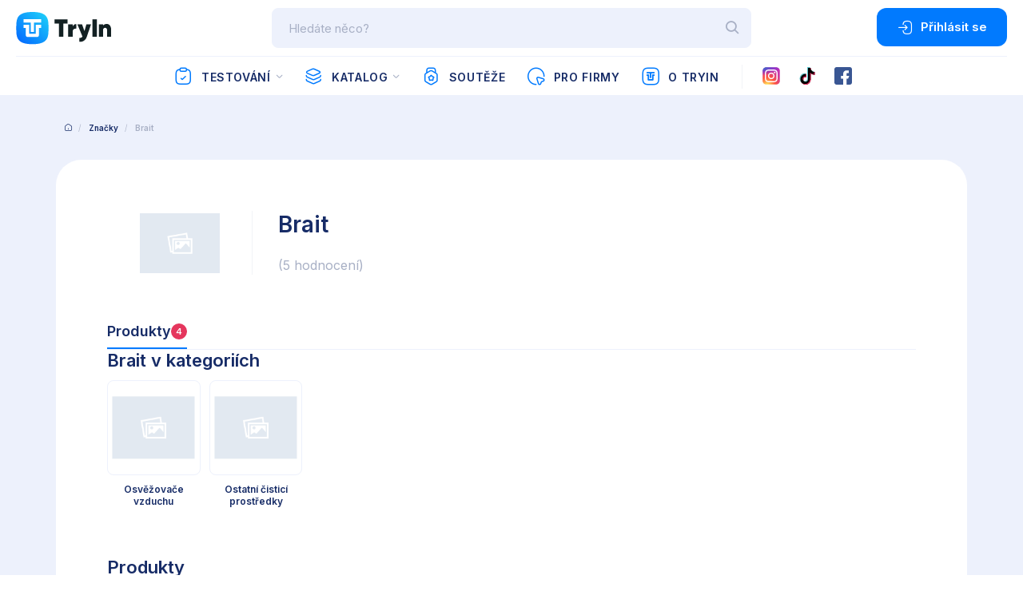

--- FILE ---
content_type: text/html; charset=utf-8
request_url: https://tryin.cz/znacky/47045-brait
body_size: 8806
content:




<!DOCTYPE html>
<html>
<head prefix="og: http://ogp.me/ns#">
  <meta charset="utf-8" />
  <meta name="viewport" content="width=device-width, initial-scale=1.0" />
  <meta name="author" content="TryIn - OMAX Holding s.r.o." />
  <meta name="dcterms.dateCopyrighted" content="Copyright (c) 2020 OMAX Holding s.r.o." />
  <meta name="dcterms.rightsHolder" content="OMAX Holding s.r.o." />
  <meta name="viewport" content="width=device-width, initial-scale=1.0" />
  <meta name="robots" content="all, follow" />
  <meta property="og:site_name" content="tryin.cz" />


  <!-- Global site tag (gtag.js) - Google Analytics -->
  <script async src="https://www.googletagmanager.com/gtag/js?id=UA-13011201-15"></script>
  <script>
    window.dataLayer = window.dataLayer || [];
    function gtag() { dataLayer.push(arguments); }
    gtag('js', new Date());

    gtag('config', 'UA-13011201-15');
  </script>

  <meta name="_csrf" hidden="hidden" content="CfDJ8HIWpwzKHSREmvXoiYGwFeeX0QY4x_NfMO5AyCImq1Rf9P9Jq96esGBPpsc08SP5M-NJM8GLGisjplL2L2T708TppdRMZxOmVsEfDRx9zs4J4JtUB4PxtgynTEIqo1s9ugo1oC-rzT-QyJJQKbFmdXw" />

  <title>Brait - TryIn</title>
  
  <link rel="preload" as="font" href="/fonts/icomoon.ttf" crossorigin="anonymous">
  <link rel="preload" as="style" href="/css/front.min.css?v=571">
  
  <link rel="preload" as="style" href="/css/tryin.min.css?v=571">
  <link rel="stylesheet" href="/css/front.min.css?v=571" />

  <meta name="apple-itunes-app" content="app-id=1444921681">
  <meta name="google-play-app" content="app-id=cz.omax.TryInApp">
</head>
<body id="theme" class="" data-tryin-viewmodel="BrandDetail" data-tryin-entityid="47045" data-tryin-adultOnly="" data-tryin-isMedicineNotice="">
  <script>
  //detect and set light / dark mode
  const isDarkMode = window &&
    window.matchMedia &&
    window.matchMedia('(prefers-color-scheme: dark)').matches;
   if (isDarkMode) {
     document.body.classList.add('darkMode');
   } else {
     document.body.classList.remove('darkMode');
   }
  </script>
<div class="app" id="app">
    <div class="header">
    <div class="block__inner">
      <div class="header__Top">
        <div class="header__Logo">
          <h1>
            TryIn.app
            <a href="/" class="header__Logo--color">
              <img src="/images/logo-color-n.svg" class="imgLight" alt="TryIn | Bavím se, testuju. Bav se taky!" width="120" height="42">
              <img src="/images/logo-color-w.svg" class="imgDark" alt="TryIn | Bavím se, testuju. Bav se taky!" width="120" height="42">
              <span>Bavím se, testuju. Bav se taky!</span>
            </a>
          </h1>
        </div>

          <div class="header__Search " data-bind="with: searchBox">
            <form data-bind="submit: postSearch">
              <input type="search" class="header__Form__Input" id="searchInput" placeholder="Hled&#xE1;te n&#x11B;co?" data-bind="textInput: searchQuery, hasFocus: searchQueryInputFocused, event: {keydown: keyPressed}" autocomplete="off"/>

              <div class="whisperer" data-bind="style: {display: showSearchBoxDialog() ? 'block' : ''}" style="display: none;">
                <div data-bind="with: searchBoxItems, event: {mousedown: $root.searchBox.stayOpen}" class="whispererOverflow">
                  <div>
                    <div class="whispererHeader">
                      <span>Naposledy hledané</span>
                    </div>
                    <div data-bind="click: $root.searchBox.clearSearchHistory" class="removeHistory">
                      <span>Smazat</span>
                    </div>
                    <ul data-bind="foreach: lastSearch">
                      <li data-bind="css: {focus: isFocused()}"><a data-bind="text: item, attr: {href: url}"></a></li>
                    </ul>
                  </div>
                  <div>
                    <div data-bind="visible: !$root.searchBox.nowSearching() && $root.searchBox.searchQuery() && $root.searchBox.searchQuery().length > 2 && !anySearchResults" class="noResults" style="display: none;">
                      <p>Pro hledaný termín nebyly nalezeny žádné výsledky.</p>
                    </div>
                    <!-- ko if: anySearchResults -->
                    <div data-bind="if: testimonials && testimonials.length > 0">
                      <div class="whispererHeader">
                        <span>Testování</span>
                      </div>
                      <ul data-bind="foreach: testimonials">
                        <li data-bind="css: {focus: isFocused()}">
                          <a data-bind="attr: {href: url}">
                            <img data-bind="attr: {src: item.imageUrl}" width="40" height="30"/>
                            <span>
                              <strong data-bind="text: item.title"></strong>
                            </span>
                            <em></em>
                          </a>
                        </li>
                      </ul>
                    </div>
                    <div data-bind="if: products && products.length > 0">
                      <div class="whispererHeader">
                        <span>Produkty</span>
                      </div>
                      <ul data-bind="foreach: products">
                        <li data-bind="css: {focus: isFocused()}">
                          <a data-bind="attr: {href: url}">
                            <img data-bind="attr: {src: item.previewImageUrl}" width="40" height="30"/>
                            <span>
                              <strong data-bind="text: item.name"></strong>
                            </span>
                            <em></em>
                          </a>
                        </li>
                      </ul>
                    </div>
                    <div data-bind="visible: totalFoundCount > 0" class="whispererButton">
                      <a data-bind="attr: {'href': '/hledani/' + $root.searchBox.searchQuery()}" class="button button--small button--block">Zobrazit všechny výsledky (<span data-bind="text: totalFoundCount"></span>) </a>
                    </div>
                    <!-- /ko -->
                  </div>
                </div>
              </div>

              <button type="submit" class="header__Form__Button"><i class="icon-search"></i></button>
            </form>
          </div>
          <div class="header__AccountContainer">
              <a class="button button--icon open--modal--contact" data-toggle="modal" data-target="#modal1"><i class="icon-login"></i> P&#x159;ihl&#xE1;sit se</a>
          </div>
      </div>
        <div class="header__Menu">
          <ul>
            <li class="header__MenuItem">
              <a href="/testovani"><i class="icon-testing"></i> Testov&#xE1;n&#xED;</a><span class="toogleSubmenu"></span>
              <ul class="submenu submenu--testing">
                <li>
                  <a href="/testovani/budeme-testovat"><i class="icon-testing-future"></i>Budeme testovat
                    <span class="badge badge--blue">
1                    </span></a></li>
                <li>
                  <a href="/testovani/prave-testujeme"><i class="icon-testing-justnow"></i>Právě testujeme
                    <span class="badge badge--blue">
1                    </span></a></li>
                <li><a href="/testovani/otestovano"><i class="icon-testing-done"></i>Otestováno<span class="badge badge--blue">483</span></a></li>
              </ul>
            </li>
            <li class="header__MenuItem">
              <a href="/kategorie"><i class="icon-category"></i> Katalog</a><span class="toogleSubmenu"></span>
              <div class="submenu">
                <div class="submenu__inner">
                  <span class="submenu__Title">Kategorie</span>
                  <div class="submenu__Catalogue">
                      <div class="submenu__Catalogue__Category">
                        <i class="icon-camera"></i>
                        <a href="/katalog/3-foto">Foto</a>
                      </div>
                      <div class="submenu__Catalogue__Category">
                        <i class="icon-tv"></i>
                        <a href="/katalog/4-elektronika">Elektronika</a>
                      </div>
                      <div class="submenu__Catalogue__Category">
                        <i class="icon-phone"></i>
                        <a href="/katalog/5-telefony-navigace">Telefony, navigace</a>
                      </div>
                      <div class="submenu__Catalogue__Category">
                        <i class="icon-laptop"></i>
                        <a href="/katalog/6-pocitace">Po&#x10D;&#xED;ta&#x10D;e</a>
                      </div>
                      <div class="submenu__Catalogue__Category">
                        <i class="icon-office"></i>
                        <a href="/katalog/7-kancelar">Kancel&#xE1;&#x159;</a>
                      </div>
                      <div class="submenu__Catalogue__Category">
                        <i class="icon-fridge"></i>
                        <a href="/katalog/8-domaci-spotrebice">Dom&#xE1;c&#xED; spot&#x159;ebi&#x10D;e</a>
                      </div>
                      <div class="submenu__Catalogue__Category">
                        <i class="icon-handbag"></i>
                        <a href="/katalog/9-obleceni-a-moda">Oble&#x10D;en&#xED; a m&#xF3;da</a>
                      </div>
                      <div class="submenu__Catalogue__Category">
                        <i class="icon-parfume"></i>
                        <a href="/katalog/10-kosmetika-a-drogerie">Kosmetika a drogerie</a>
                      </div>
                      <div class="submenu__Catalogue__Category">
                        <i class="icon-medicine"></i>
                        <a href="/katalog/11-zdravi">Zdrav&#xED;</a>
                      </div>
                      <div class="submenu__Catalogue__Category">
                        <i class="icon-bear"></i>
                        <a href="/katalog/12-detske-zbozi">D&#x11B;tsk&#xE9; zbo&#x17E;&#xED;</a>
                      </div>
                      <div class="submenu__Catalogue__Category">
                        <i class="icon-weel"></i>
                        <a href="/katalog/13-auto-moto">Auto-moto</a>
                      </div>
                      <div class="submenu__Catalogue__Category">
                        <i class="icon-sport"></i>
                        <a href="/katalog/14-sport">Sport</a>
                      </div>
                      <div class="submenu__Catalogue__Category">
                        <i class="icon-furniture"></i>
                        <a href="/katalog/15-dum-byt-a-zahrada">D&#x16F;m, byt a zahrada</a>
                      </div>
                      <div class="submenu__Catalogue__Category">
                        <i class="icon-guitar"></i>
                        <a href="/katalog/16-kultura-a-zabava">Kultura a z&#xE1;bava</a>
                      </div>
                      <div class="submenu__Catalogue__Category">
                        <i class="icon-food"></i>
                        <a href="/katalog/17-potraviny-a-napoje">Potraviny a n&#xE1;poje</a>
                      </div>
                      <div class="submenu__Catalogue__Category">
                        <i class="icon-erotic"></i>
                        <a href="/katalog/18-eroticke-zbozi-a-pomucky">Erotick&#xE9; zbo&#x17E;&#xED; a pom&#x16F;cky</a>
                      </div>
                      <div class="submenu__Catalogue__Category">
                        <i class="icon-pet"></i>
                        <a href="/katalog/479-mazlicci">Mazl&#xED;&#x10D;ci</a>
                      </div>
                      <div class="submenu__Catalogue__Category">
                        <i class="icon-sluzby"></i>
                        <a href="/katalog/4714-sluzby">Slu&#x17E;by</a>
                      </div>
                  </div>
                    <span class="submenu__Title">Oblíbené značky</span>
                    <div class="submenu__Catalogue">
                        <div class="submenu__Catalogue__Category">
                          <img src="https://api.tryin.cz/data/brands/9152/images/logo.jpg?132985594689270000" width="24" alt=""/>
                          <a href="/znacky/9152-starbucks">Starbucks&#xAE;</a>
                        </div>
                        <div class="submenu__Catalogue__Category">
                          <img src="https://api.tryin.cz/data/brands/12384/images/logo.jpg?133579162860170000" width="24" alt=""/>
                          <a href="/znacky/12384-hipp">HiPP</a>
                        </div>
                        <div class="submenu__Catalogue__Category">
                          <img src="https://api.tryin.cz/data/brands/73509/images/logo.jpg?132889584769330000" width="24" alt=""/>
                          <a href="/znacky/73509-yves-rocher">Yves Rocher</a>
                        </div>
                        <div class="submenu__Catalogue__Category">
                          <img src="https://api.tryin.cz/data/brands/73559/images/logo.jpg?132626818336800000" width="24" alt=""/>
                          <a href="/znacky/73559-manufaktura">Manufaktura</a>
                        </div>

                    </div>

                  <span class="submenu__Title">Značky abecedně</span>
                  <ul class="submenu__Alphabet">
                      <li><a href="/znacky#A">A</a></li>
                      <li><a href="/znacky#B">B</a></li>
                      <li><a href="/znacky#C">C</a></li>
                      <li><a href="/znacky#D">D</a></li>
                      <li><a href="/znacky#E">E</a></li>
                      <li><a href="/znacky#F">F</a></li>
                      <li><a href="/znacky#G">G</a></li>
                      <li><a href="/znacky#H">H</a></li>
                      <li><a href="/znacky#I">I</a></li>
                      <li><a href="/znacky#J">J</a></li>
                      <li><a href="/znacky#K">K</a></li>
                      <li><a href="/znacky#L">L</a></li>
                      <li><a href="/znacky#M">M</a></li>
                      <li><a href="/znacky#N">N</a></li>
                      <li><a href="/znacky#O">O</a></li>
                      <li><a href="/znacky#P">P</a></li>
                      <li><a href="/znacky#Q">Q</a></li>
                      <li><a href="/znacky#R">R</a></li>
                      <li><a href="/znacky#S">S</a></li>
                      <li><a href="/znacky#T">T</a></li>
                      <li><a href="/znacky#U">U</a></li>
                      <li><a href="/znacky#V">V</a></li>
                      <li><a href="/znacky#W">W</a></li>
                      <li><a href="/znacky#X">X</a></li>
                      <li><a href="/znacky#Y">Y</a></li>
                      <li><a href="/znacky#Z">Z</a></li>
                    <li><a href="/znacky#0-9">0-9</a></li>
                  </ul>
                </div>
              </div>
            </li>
            <li class="header__MenuItem"><a href="/souteze"><i class="icon-medal"></i> Sout&#x11B;&#x17E;e</a></li>
            <li class="header__MenuItem"><a href="/pro-firmy"><i class="icon-tie"></i> Pro firmy</a></li>
            <li class="header__MenuItem"><a href="/o-tryin"><i class="icon-tryin"></i> O TryIn</a></li>


            <li class="separatorHor"></li>


            <li class="header__MenuItem ">
              <a class="instagram" href="https://www.instagram.com/try_in_app/" target="_blank">
                <img src="/images/instagram.svg" width="22" height="22" alt="Instagram"/>
              </a>
            </li>
            <li class="header__MenuItem ">
              <a href="https://www.tiktok.com/@try_in_app" target="_blank">
                <img src="/images/tiktok.svg" class="imgLight" width="22" height="22" alt="TikTok"/>
                <img src="/images/tiktokD.svg" class="imgDark" width="22" height="22" alt="TikTok"/>
              </a>
            </li>
            <li class="header__MenuItem ">
              <a class="facebook" href="https://www.facebook.com/TryInViceNezJenTestovani" target="_blank">
                <img src="/images/facebook.svg" width="22" height="22" alt="Facebook"/>
              </a>
            </li>

          </ul>

            <a class="button button--icon open--modal--contact" data-toggle="modal" data-target="#modal1"><i class="icon-login"></i> P&#x159;ihl&#xE1;sit se</a>


        </div>
        <a class="header__Toggle header__Toggle--mainMenu" href="javascript:void(0)">
          <span></span>
          <span></span>
          <span></span>
        </a>
    </div>
  </div>
  <div class="container">
    



    <main role="main" class="pb-3">
      

<div class="site site--gray" id="main" data-bind="with: BrandDetail">
    <ul class="breadcrumbs">
      <li><a href="#"><i class="icon-home"></i></a></li>
      <li><a href="/znacky">Značky</a></li>
      <li>Brait</li>
    </ul>
  
    <input type="hidden" id="noTestimonials" value="true" />
  <div class="block">

    <div class="block__inner section section--nop">
      <div class="detail">
        <div class="detail__Header detail__HeaderBrand">
          <div class="detail__Header--brandLogo">
                            <img src="/images/img-placeholder.gif" width="100" height="100">
          </div>
          <div class="detail__Header--brandTitle">
            <h1>Brait</h1>
            <p></p>
            <a class="showMore" style="display: none; cursor: pointer;">Zobrazit vše</a>
              <span class="commentsCount">(5 hodnocení)</span>
          </div>

          <div class="detail__Header--brandText">
            <p></p>
          </div>
        </div>
        <div class="tabsBig tabsBig-horizontal">
          <ul class="tabs-nav tabsBig-nav--empty">
            <li data-bind="class: currentTab() == 1 ? 'tab-active' : ''">
              <a data-bind="click: showTab.bind($data, 1)">Produkty <span class="badge badge--small badge--red">4</span></a>
            </li>
          </ul>
          <div class="tabsBig-stage">
            <div data-bind="visible: testimonialsLoading() || productsLoading()">
              

<div class="loading" role="status">
    <svg xmlns="http://www.w3.org/2000/svg" viewBox="0 0 200 200"><radialGradient id="a12" cx=".66" fx=".66" cy=".3125" fy=".3125" gradientTransform="scale(1.5)"><stop offset="0" stop-color="#017AFE"></stop><stop offset=".3" stop-color="#017AFE" stop-opacity=".9"></stop><stop offset=".6" stop-color="#017AFE" stop-opacity=".6"></stop><stop offset=".8" stop-color="#017AFE" stop-opacity=".3"></stop><stop offset="1" stop-color="#017AFE" stop-opacity="0"></stop></radialGradient><circle transform-origin="center" fill="none" stroke="url(#a12)" stroke-width="30" stroke-linecap="round" stroke-dasharray="200 1000" stroke-dashoffset="0" cx="100" cy="100" r="70"><animateTransform type="rotate" attributeName="transform" calcMode="spline" dur="2" values="360;0" keyTimes="0;1" keySplines="0 0 1 1" repeatCount="indefinite"></animateTransform></circle><circle transform-origin="center" fill="none" opacity=".2" stroke="#017AFE" stroke-width="30" stroke-linecap="round" cx="100" cy="100" r="70"></circle></svg>
    <p>Načítám...</p>
</div>


            </div>

            <div data-bind="visible: currentTab() == 1" style="display: none">
              <div data-bind="hidden: productsLoading">
                <h2>Brait v kategoriích</h2>
                <div class="catalogSubcategory" data-bind="foreach: categories">
                  <a class="catalogSubcategory__Item" data-bind="attr: {href: '/katalog/' + detailUrl + '/znacka/47045-brait'}">
                    <span><img data-bind="attr: {src: pictureUrl, alt: name}"></span>
                    <h3 data-bind="text: name"></h3>
                  </a>
                  <a class="catalogSubcategory__Item catalogSubcategory__Item--all" href="javascript:void(0)" style="display: none">
                    <span style="height: 117.5px;"><div><em>Zobrazit více kategorií</em><em>Zobrazit méně kategorií</em> <p>(+0)</p></div></span>
                    <h3>&nbsp;</h3>
                  </a>
                </div>
                <hr class="separator separator--invisible" />
                <h2>Produkty</h2>
                <div class="row" data-bind="foreach: products">
                  <div class="box box-xs">
                    <a class="Img" data-bind="attr:{ href: '/produkty/' + detailUrl}">
                      <img data-bind="attr:{ src: previewImageUrl}" class="ProductImg" width="253" height="190"/>
                      <!--ko if: stampUrl != null-->
                      <img class="Stamp" alt="TryIn testování" data-bind="attr: {src: stampUrl}" width="90" height="90">
                      <!--/ko-->
                    </a>
                    <div class="Content">
                      <h3><a rel="bookmark" title="" data-bind="text: name, attr: { href: '/produkty/' + detailUrl, title: name }"></a></h3>
                      <a class="product__category" data-bind="text: category.name, attr:{ href: category.url }"></a>
                      <div class="rating rating--small">
                        <span style="display: none" class="badge badge--small badge--red" data-bind="visible: ratingCount != 0, text: averageRating + '%'"></span>
                        <span style="display: none" class="comments" data-bind="visible: ratingCount != 0, text: '(' + ratingCount + ' hodnocení)'"></span>
                        <span style="display: none" class="comments" data-bind="visible: ratingCount == 0">Nehodnoceno</span>
                      </div>
                        <a class="button button--small open--modal--contact" href="" data-toggle="modal" data-target="#modal1">Hodnotit</a>
                    </div>
                  </div>
                </div>
              </div>
            </div>

          </div>
        </div>
      </div>
    </div>

  </div>
</div>
    </main>
  </div>
 
    <div class="block footer">
    <div class="block__inner">
      <div class="grid grid--spaceBetween">
        <div class="span span--25 links">
          <h4>Důležité odkazy</h4>
          <ul>

            <li><a href="/texty/vseobecne-obchodni-podminky">Všeobecné obchodní podmínky</a></li>
            <li><a href="/texty/vseobecne-obchodni-podminky#ochrana-osobnich-udaju">Ochrana osobních údajů</a></li>
            <li><a href="/texty/pouzivani-cookies">Používání cookies</a></li>
          </ul>
        </div>
        <div class="span span--25 links">
          <h4>O testování</h4>
          <ul>
            <li><a href="/o-testovani">O testování</a></li>
            <li><a href="/realne-uzivatelske-recenze">Reálné uživatelské recenze</a></li>
            <li><a href="/import-produktu">Import produktů</a></li>
            <li><a href="/partner">Partnerská zóna</a></li>

          </ul>
        </div>

        <div class="span span--25 download">
          <h4>Ke stažení</h4>
          <p>St&#xE1;hn&#x11B;te si na&#x161;&#xED; aplikaci zdarma pro pohodln&#x11B;j&#x161;&#xED; u&#x17E;&#xED;v&#xE1;n&#xED;!</p>
          <div class="download__Box">
            <a target="_blank" href="https://apps.apple.com/cz/app/tryin/id1444921681?ls=1" rel="noopener"><img src="/images/appstore.svg" alt="Stáhnout v Apple Appstore" width="100" height="32"></a>
            <a target="_blank" href="https://play.google.com/store/apps/details?id=cz.omax.TryInApp" rel="noopener"><img src="/images/playstore.svg" alt="Stáhnout v Google Play" width="100" height="32"></a>
          </div>
        </div>
        <div class="span span--25 contact">
          <h4>Kontakt</h4>
          <address>
            <strong>OMAX Holding s.r.o.</strong><br>
            Bucharova 1281/2<br>
            158 00 Praha <br>
            <i class="icon-link"></i><a href="https://www.omax.cz/" target="_blank" rel="noopener">www.omax.cz</a><br/>
            <i class="icon-email"></i><a href="mailto: info@tryin.cz" rel="noopener">info@tryin.cz</a>
          </address>
        </div>

        <hr>
      </div>

      <div class="grid">
        <div class="span span--70 copyright">
          <p id="copyright">
            &copy;
            2026
            Copyright <a href="https://www.omax.cz" target="_blank" rel="noopener">OMAX Holding s.r.o</a>
          </p>
          <div class="text-sm text-muted">Verze 2.1.0 (571)</div>
        </div>

        <div class="span span--30">
          <img class="logo imgLight" src="/images/logo-color-n.svg" alt="TryIn.app" width="80" height="28" />
          <img class="logo imgDark" src="/images/logo-color-w.svg" alt="TryIn.app" width="80" height="28" />
        </div>
      </div>
    </div>
  </div>
  
  <script type="text/javascript">
    var require = {
      "urlArgs": "bust=571"
    };
    </script>

  <script data-main="/js/setup" src="/lib/requirejs/require.js"></script>

  <div id="fb-root"></div>
  <script async defer crossorigin="anonymous" src="https://connect.facebook.net/cs_CZ/sdk.js#xfbml=1&version=v5.0&appId=733226163406384&autoLogAppEvents=1"></script>
  <script src="https://apis.google.com/js/platform.js" async defer></script>
  <meta name="google-signin-client_id" content="299271016875-e41rthiv9nar9449mfvktsi7cpeisiqs.apps.googleusercontent.com">
</div>


<div id="modal1" class="iziModal">
  <div class="modalContent">
    <a class="modal-close" data-izimodal-close="#"><i class="icon-close"></i></a>
    <div class="grid" data-bind="with: login">
      <div class="span span--100">
        <h3>Přihlášení</h3>
        <form class="form" method="POST" data-bind="submit: postLogin, with: model">
          <div id="loginError" style="display: none" class="infoblock infoblock--error">          
            <i class="icon-warning-2"></i>
            <p data-bind="text: $parent.loginErrorMessage"></p>
          </div>
          <div class="grid control-group">
            <div class="span span--100" data-bind="validationElement: usernameEmail">
              <label class="control-group__Label" for="user-name">Uživatelské jméno/e-mail</label>
              <input class="control-group__Input" type="text" autocomplete="username" value="" id="user-name" placeholder="Zadejte uživatelské jméno" data-bind="textInput: usernameEmail" data-val="true" data-val-required="Polo&#x17E;ka je povinn&#xE1;" name="UsernameEmail" />
            </div>
          </div>
          <div class="grid control-group">
            <div class="span span--100" data-bind="validationElement: password">
              <label class="control-group__Label" for="user-password">Heslo</label>
              <input class="control-group__Input user-password" autocomplete="current-password" type="password" value="" id="user-password" placeholder="Zadejte vaše heslo" data-bind="textInput: password" data-val="true" data-val-required="Polo&#x17E;ka je povinn&#xE1;" name="Password" />
              <button type="button" class="showPassword"><i class="icon-eye" ></i></button>
            </div>
          </div>
          <div class="grid control-group">
            <div class="span span--100">
              <button type="submit" class="button" data-bind="disable: $parent.postingLogin, style: {background: !$parent.postingLogin() ? '' : 'lightgray'}">
                <div class="spinner-border" role="status" data-bind="visible: $parent.postingLogin" style="display: none;"></div> Přihlásit
              </button>
              <a class="button button--link" href="/auth/zapomenute-heslo">Zapomenuté heslo</a>
            </div>
          </div>
        <input name="__RequestVerificationToken" type="hidden" value="CfDJ8HIWpwzKHSREmvXoiYGwFeeX0QY4x_NfMO5AyCImq1Rf9P9Jq96esGBPpsc08SP5M-NJM8GLGisjplL2L2T708TppdRMZxOmVsEfDRx9zs4J4JtUB4PxtgynTEIqo1s9ugo1oC-rzT-QyJJQKbFmdXw" /></form>
      </div>
      <div class="span span--100" data-bind="hidden: external" style="display: none">
        <h3>Nemáte účet?</h3>
        <a class="button" href="/registrace">Registrace</a>
        <p class="ta--center">nebo</p>
        <a class="button button--facebook" href="/auth/signin-facebook">Facebook</a>
        <a class="button button--google" href="/auth/signin-google">Google</a>
      </div>
    </div>
  </div>
</div>





<div id="modalRefCode" class="iziModal">
  <div class="modalContent">
    <a class="modal-close" data-izimodal-close="#"><i class="icon-close"></i></a>
    <div class="grid">
      <div class="span span--100">
        <h3>Referenční kód přítele</h3>
        <p>Referenční kód přítele není povinná položka k registraci. V případě vyplnění, získáte vzájemně extra body.
          <br>
           Kód naleze registrovaný uživatel/přítel v Tryin v sekci Profil --> Pozvat přátelé. Zadat do pole lze buď znakový kód nebo naskenovat QR kód čtečkou.</p>
      </div>
    </div>
  </div>
</div><div id="modalAdult" class="iziModal">
  <div class="modalContent">
    <a class="modal-close" data-izimodal-close="#" onclick="window.history.back();"><i class="icon-close"></i></a>
    <div class="grid">
      <div class="span span--100" data-bind="with: adultOnly">
        <h3>Varování!</h3>
        <p>Chystáte se vstoupit na stránky s obsahem pro dospělé!</p>
        <p class="m-0">Kliknutím na tlačítko "Vstoupit" prohlašuji:</p>
        <ul class="list">
          <li>Je mi více než 18 let.</li>
          <li>Nebudu tuto stránku ukazovat nikomu nezpůsobilému nebo nezletilému.</li>
        </ul>

        <a class="button" data-izimodal-close="#" data-bind="click: setAdultOnly">Vstoupit</a>
        <a class="button button--red" data-bind="click: goBack">Odejít</a>
      </div>
    </div>
  </div>
</div><div id="modalBety" data-bind="with: betyOnly" class="iziModal">
  <div class="modalContent">
    <a class="modal-close" data-izimodal-close="#"><i class="icon-close"></i></a>


    <div class="grid">
      <div class="span span--100">
        <h3>Bety.cz testování</h3>
        <div class="text-center" data-bind="visible: loadingBetyStatus">
          

<div class="loading" role="status">
    <svg xmlns="http://www.w3.org/2000/svg" viewBox="0 0 200 200"><radialGradient id="a12" cx=".66" fx=".66" cy=".3125" fy=".3125" gradientTransform="scale(1.5)"><stop offset="0" stop-color="#017AFE"></stop><stop offset=".3" stop-color="#017AFE" stop-opacity=".9"></stop><stop offset=".6" stop-color="#017AFE" stop-opacity=".6"></stop><stop offset=".8" stop-color="#017AFE" stop-opacity=".3"></stop><stop offset="1" stop-color="#017AFE" stop-opacity="0"></stop></radialGradient><circle transform-origin="center" fill="none" stroke="url(#a12)" stroke-width="30" stroke-linecap="round" stroke-dasharray="200 1000" stroke-dashoffset="0" cx="100" cy="100" r="70"><animateTransform type="rotate" attributeName="transform" calcMode="spline" dur="2" values="360;0" keyTimes="0;1" keySplines="0 0 1 1" repeatCount="indefinite"></animateTransform></circle><circle transform-origin="center" fill="none" opacity=".2" stroke="#017AFE" stroke-width="30" stroke-linecap="round" cx="100" cy="100" r="70"></circle></svg>
    <p>Načítám...</p>
</div>


        </div>
        <div data-bind="hidden: loadingBetyStatus">
          <p>
            Pro interakci s testováním od Bety.cz je nutné mít:
            <ul class="list">
              <li data-bind="visible: contactInformationNeeded">vyplněny všechny osobní údaje</li>
              <li data-bind="visible: betyConnectionNeeded">propojený TryIn a Bety účet</li>
            </ul>
          </p>
          <a class="button" data-bind="visible: contactInformationNeeded(), attr: { href: '/uzivatel' + (betyConnectionNeeded() ? '?nextstep=nastaveni' : '' ) }">Pokračovat</a>
          <a class="button" data-bind="visible: (betyConnectionNeeded() && !contactInformationNeeded())" href="/uzivatel#nastaveni">Propojení</a>
          <a class="button button--red" data-izimodal-close="#">Odejít</a>
        </div>
      </div>
    </div>
  </div>
</div><div id="modalTryin" class="iziModal">
  <div class="modalContent">
    <a class="modal-close" data-izimodal-close="#"><i class="icon-close"></i></a>
    <div class="grid">
      <div class="span span--100">
        <h3>Nejste členem klubu TryIn</h3>
        <p>Pro pokračování je nutné být členem klubu Tryin, jímž se stanete po vyplnění všech kontaktních údajů ve vašem profilu.</p>
               
        <a class="button" href="/uzivatel">Do profilu</a>
        <a class="button button--red" data-izimodal-close="#" >Odejít</a>
      </div>
    </div>
  </div>
</div>

<div id="modalMedicineNotice" class="iziModal commonIziModal">
  <div class="modalContent">
    <div class="grid">
      <div class="span span--100" data-bind="with: medicineNotice">
        <div>
          <h3>Léky</h3>
<p>
Recenze vyjadřují osobní zkušenosti uživatelů a nejsou odborným doporučením ani reklamou. Nenahrazují konzultaci s lékařem či lékárníkem – před užíváním vždy čtěte příbalovou informaci.
</p>
        </div>

        <a class="button" data-izimodal-close="#" data-bind="click: confirmed">Rozumím</a>
        <a class="button button--red" data-bind="click: goBack">Odejít</a>
      </div>
    </div>
  </div>
</div>





</body>
</html>

--- FILE ---
content_type: image/svg+xml
request_url: https://tryin.cz/images/playstore.svg
body_size: 4004
content:
<?xml version="1.0" encoding="UTF-8" standalone="no"?><!DOCTYPE svg PUBLIC "-//W3C//DTD SVG 1.1//EN" "http://www.w3.org/Graphics/SVG/1.1/DTD/svg11.dtd"><svg width="100%" height="100%" viewBox="0 0 135 40" version="1.1" xmlns="http://www.w3.org/2000/svg" xmlns:xlink="http://www.w3.org/1999/xlink" xml:space="preserve" xmlns:serif="http://www.serif.com/" style="fill-rule:evenodd;clip-rule:evenodd;stroke-miterlimit:10;"><g><path d="M125.471,0l-115.936,0c-0.367,0 -0.729,0 -1.095,0.002c-0.306,0.002 -0.61,0.008 -0.919,0.013c-0.671,0.008 -1.341,0.067 -2.004,0.176c-0.661,0.113 -1.302,0.324 -1.901,0.627c-0.597,0.306 -1.144,0.704 -1.618,1.179c-0.478,0.474 -0.876,1.021 -1.179,1.621c-0.304,0.599 -0.514,1.241 -0.625,1.903c-0.111,0.662 -0.171,1.332 -0.179,2.002c-0.009,0.307 -0.01,0.615 -0.015,0.921l0,23.115c0.005,0.31 0.006,0.611 0.015,0.921c0.008,0.671 0.068,1.341 0.179,2.002c0.11,0.663 0.321,1.306 0.625,1.905c0.303,0.598 0.701,1.143 1.179,1.614c0.473,0.477 1.019,0.875 1.618,1.179c0.599,0.304 1.239,0.517 1.901,0.63c0.663,0.109 1.333,0.168 2.004,0.177c0.309,0.007 0.613,0.011 0.919,0.011c0.366,0.002 0.728,0.002 1.095,0.002l115.936,-0c0.359,-0 0.724,-0 1.084,-0.002c0.304,-0 0.617,-0.004 0.922,-0.011c0.67,-0.008 1.338,-0.067 2,-0.177c0.663,-0.114 1.306,-0.327 1.908,-0.63c0.598,-0.304 1.144,-0.702 1.617,-1.179c0.476,-0.473 0.875,-1.018 1.182,-1.614c0.302,-0.6 0.51,-1.242 0.619,-1.905c0.111,-0.661 0.173,-1.331 0.185,-2.002c0.004,-0.31 0.004,-0.611 0.004,-0.921c0.008,-0.364 0.008,-0.725 0.008,-1.094l0,-20.929c0,-0.366 0,-0.729 -0.008,-1.092c0,-0.306 0,-0.614 -0.004,-0.921c-0.012,-0.671 -0.074,-1.34 -0.185,-2.002c-0.109,-0.662 -0.318,-1.304 -0.619,-1.903c-0.618,-1.203 -1.597,-2.182 -2.799,-2.8c-0.602,-0.302 -1.245,-0.514 -1.908,-0.627c-0.662,-0.11 -1.33,-0.169 -2,-0.176c-0.305,-0.005 -0.618,-0.011 -0.922,-0.013c-0.36,-0.002 -0.725,-0.002 -1.084,-0.002l-0,-0Z" style="fill:#a6a6a6;fill-rule:nonzero;"/><path d="M8.445,39.125c-0.305,0 -0.602,-0.004 -0.904,-0.011c-0.627,-0.008 -1.251,-0.062 -1.87,-0.163c-0.576,-0.099 -1.134,-0.284 -1.656,-0.548c-0.517,-0.261 -0.989,-0.605 -1.397,-1.016c-0.414,-0.407 -0.759,-0.879 -1.021,-1.397c-0.264,-0.521 -0.448,-1.08 -0.543,-1.657c-0.103,-0.62 -0.158,-1.247 -0.166,-1.875c-0.007,-0.211 -0.015,-0.913 -0.015,-0.913l0,-23.101c0,0 0.009,-0.691 0.015,-0.894c0.007,-0.628 0.063,-1.253 0.165,-1.872c0.096,-0.579 0.279,-1.139 0.544,-1.662c0.26,-0.518 0.603,-0.99 1.015,-1.398c0.411,-0.412 0.884,-0.757 1.402,-1.023c0.521,-0.263 1.078,-0.446 1.653,-0.544c0.621,-0.101 1.248,-0.156 1.876,-0.164l0.902,-0.012l118.105,0l0.913,0.013c0.623,0.007 1.244,0.061 1.858,0.162c0.581,0.099 1.145,0.284 1.671,0.548c1.038,0.535 1.883,1.381 2.415,2.42c0.261,0.52 0.441,1.076 0.535,1.649c0.104,0.624 0.162,1.255 0.174,1.887c0.003,0.283 0.003,0.588 0.003,0.89c0.008,0.375 0.008,0.732 0.008,1.092l0,20.929c0,0.363 0,0.718 -0.008,1.075c0,0.325 0,0.623 -0.004,0.93c-0.011,0.621 -0.069,1.24 -0.171,1.853c-0.093,0.581 -0.275,1.145 -0.54,1.67c-0.263,0.513 -0.606,0.98 -1.015,1.386c-0.409,0.414 -0.881,0.759 -1.4,1.022c-0.525,0.266 -1.087,0.452 -1.668,0.55c-0.618,0.101 -1.243,0.156 -1.869,0.163c-0.293,0.007 -0.6,0.011 -0.897,0.011l-1.084,0.002l-117.026,-0.002Z" style="fill-rule:nonzero;"/></g><path d="M68.14,21.75c-2.324,0.011 -4.23,1.926 -4.23,4.25c0,2.331 1.919,4.25 4.25,4.25c2.331,-0 4.25,-1.919 4.25,-4.25c0,-0.02 0,-0.041 0,-0.061c0,-2.298 -1.891,-4.19 -4.19,-4.19c-0.026,0 -0.053,0 -0.08,0.001Zm0,6.83c-0.06,0.004 -0.12,0.006 -0.18,0.006c-1.415,0 -2.58,-1.164 -2.58,-2.58c0,-1.415 1.165,-2.58 2.58,-2.58c1.413,0 2.577,1.161 2.58,2.574c0.002,0.04 0.003,0.08 0.003,0.121c-0,1.328 -1.075,2.428 -2.403,2.459Zm-9.31,-6.83c-2.328,0.005 -4.24,1.922 -4.24,4.25c0,2.331 1.919,4.25 4.25,4.25c2.331,-0 4.25,-1.919 4.25,-4.25c0,-0.02 0,-0.041 0,-0.061c0,-2.298 -1.891,-4.19 -4.19,-4.19c-0.026,0 -0.053,0 -0.08,0.001l0.01,0Zm0,6.83c-0.063,0.005 -0.127,0.007 -0.19,0.007c-1.415,0 -2.58,-1.165 -2.58,-2.58c0,-1.415 1.165,-2.58 2.58,-2.58c1.413,0 2.576,1.16 2.58,2.573c0.002,0.04 0.003,0.08 0.003,0.121c-0,1.328 -1.075,2.428 -2.403,2.459l0.01,0Zm-11.09,-5.52l0,1.8l4.32,0c-0.068,0.848 -0.42,1.648 -1,2.27c-0.874,0.89 -2.084,1.37 -3.33,1.32c-2.633,-0 -4.8,-2.167 -4.8,-4.8c0,-2.633 2.167,-4.8 4.8,-4.8c1.217,-0.02 2.394,0.444 3.27,1.29l1.27,-1.27c-1.195,-1.21 -2.83,-1.885 -4.53,-1.87c-0.086,-0.003 -0.171,-0.005 -0.257,-0.005c-3.626,0 -6.61,2.984 -6.61,6.61c-0,3.626 2.984,6.61 6.61,6.61c0.086,0 0.171,-0.002 0.257,-0.005c1.731,0.078 3.413,-0.597 4.61,-1.85c1.047,-1.151 1.607,-2.665 1.56,-4.22c0.003,-0.379 -0.03,-0.757 -0.1,-1.13l-6.07,0.05Zm45.31,1.4c-0.533,-1.567 -1.986,-2.649 -3.64,-2.71c-0.003,-0 -0.005,-0 -0.008,-0c-2.194,-0 -4,1.806 -4,4c0,0.083 0.003,0.167 0.008,0.25c-0.001,0.03 -0.001,0.06 -0.001,0.09c0,2.283 1.878,4.16 4.16,4.16c0.02,0 0.041,0 0.061,0c1.419,0.008 2.751,-0.7 3.54,-1.88l-1.45,-1c-0.44,0.733 -1.235,1.182 -2.09,1.18c-0.885,0.034 -1.704,-0.48 -2.06,-1.29l5.69,-2.35l-0.21,-0.45Zm-5.8,1.42c-0.003,-0.051 -0.005,-0.102 -0.005,-0.152c0,-1.239 0.988,-2.272 2.225,-2.328c0.658,-0.043 1.282,0.312 1.58,0.9l-3.8,1.58Zm-4.62,4.12l1.87,0l0,-12.5l-1.87,0l0,12.5Zm-3.06,-7.3l-0.07,0c-0.57,-0.637 -1.385,-1.001 -2.24,-1c-2.257,0.109 -4.054,1.996 -4.054,4.255c0,2.259 1.797,4.146 4.054,4.255c0.857,0.014 1.678,-0.352 2.24,-1l0.06,0l0,0.61c0,1.63 -0.87,2.5 -2.27,2.5c-0.952,-0.022 -1.8,-0.621 -2.14,-1.51l-1.63,0.68c0.626,1.524 2.123,2.52 3.77,2.51c2.19,0 4,-1.29 4,-4.43l0,-7.57l-1.72,0l0,0.7Zm-2.14,5.88c-1.33,-0.117 -2.363,-1.245 -2.363,-2.58c0,-1.335 1.033,-2.463 2.363,-2.58c1.269,0.065 2.277,1.127 2.277,2.397c-0,0.061 -0.002,0.122 -0.007,0.183c0.006,0.067 0.009,0.134 0.009,0.202c-0,1.271 -1.019,2.329 -2.289,2.378l0.01,0Zm24.39,-11.08l-4.48,0l0,12.5l1.87,0l0,-4.74l2.61,0c0.093,0.007 0.186,0.01 0.279,0.01c2.134,0 3.89,-1.756 3.89,-3.89c-0,-2.134 -1.756,-3.89 -3.89,-3.89c-0.093,0 -0.186,0.003 -0.279,0.01Zm-0.01,6l-2.61,0l0,-4.26l2.65,0c1.177,0 2.145,0.968 2.145,2.145c0,1.177 -0.968,2.145 -2.145,2.145c0,0 -0.04,-0.03 -0.04,-0.03Zm11.53,-1.8c-1.389,-0.083 -2.701,0.669 -3.33,1.91l1.66,0.69c0.334,-0.615 1.002,-0.977 1.7,-0.92c0.069,-0.008 0.139,-0.012 0.209,-0.012c0.92,-0 1.7,0.706 1.791,1.622l0,0.13c-0.601,-0.318 -1.27,-0.483 -1.95,-0.48c-1.79,0 -3.6,1 -3.6,2.81c0.07,1.534 1.351,2.758 2.887,2.758c0.071,-0 0.142,-0.003 0.213,-0.008c0.958,0.069 1.88,-0.392 2.4,-1.2l0.06,0l0,1l1.8,0l0,-4.81c0,-2.19 -1.66,-3.46 -3.79,-3.46l-0.05,-0.03Zm-0.23,6.85c-0.61,0 -1.46,-0.31 -1.46,-1.06c0,-1 1.06,-1.33 2,-1.33c0.594,-0.015 1.181,0.13 1.7,0.42c-0.129,1.114 -1.069,1.973 -2.19,2l-0.05,-0.03Zm10.63,-6.55l-2.14,5.42l-0.06,0l-2.22,-5.42l-2,0l3.33,7.58l-1.9,4.21l1.95,0l5.12,-11.79l-2.08,0Zm-16.81,8l1.87,0l0,-12.5l-1.87,0l0,12.5Z" style="fill:#fff;fill-rule:nonzero;"/><path d="M10.44,7.54c-0.326,0.391 -0.49,0.892 -0.46,1.4l0,22.12c-0.03,0.508 0.134,1.009 0.46,1.4l0.07,0.07l12.39,-12.38l0,-0.29l-12.39,-12.39l-0.07,0.07Z" style="fill:url(#_Linear1);fill-rule:nonzero;"/><path d="M27,24.28l-4.1,-4.13l0,-0.29l4.1,-4.14l0.09,0.05l4.91,2.79c1.4,0.79 1.4,2.09 0,2.89l-4.89,2.78l-0.11,0.05Z" style="fill:url(#_Linear2);fill-rule:nonzero;"/><path d="M27.12,24.22l-4.22,-4.22l-12.46,12.46c0.586,0.515 1.465,0.541 2.08,0.06l14.61,-8.3" style="fill:url(#_Linear3);fill-rule:nonzero;"/><path d="M27.12,15.78l-14.61,-8.3c-0.615,-0.481 -1.494,-0.455 -2.08,0.06l12.47,12.46l4.22,-4.22Z" style="fill:url(#_Linear4);fill-rule:nonzero;"/><path d="M27,24.13l-14.49,8.25c-0.591,0.442 -1.409,0.442 -2,0l-0.07,0.07l0.07,0.07c0.59,0.445 1.41,0.445 2,0l14.61,-8.3l-0.12,-0.09Z" style="fill-opacity:0.2;fill-rule:nonzero;"/><path d="M10.44,32.32c-0.326,-0.391 -0.49,-0.892 -0.46,-1.4l0,0.15c-0.03,0.508 0.134,1.009 0.46,1.4l0.07,-0.07l-0.07,-0.08Zm21.56,-11.02l-5,2.83l0.09,0.09l4.91,-2.78c0.566,-0.266 0.949,-0.816 1,-1.44c-0.114,0.564 -0.484,1.045 -1,1.3Z" style="fill-opacity:0.12;fill-rule:nonzero;"/><path d="M12.51,7.62l19.49,11.08c0.516,0.255 0.886,0.736 1,1.3c-0.051,-0.624 -0.434,-1.174 -1,-1.44l-19.49,-11.08c-1.4,-0.79 -2.54,-0.13 -2.54,1.47l0,0.15c0.03,-1.61 1.15,-2.27 2.54,-1.48Z" style="fill:#fff;fill-opacity:0.25;fill-rule:nonzero;"/><path d="M41.35,13l0,-6l0.94,0l2.92,4.67l0,-4.67l0.79,0l0,6l-0.8,0l-3.05,-4.89l0,4.89l-0.8,0Zm8.29,0l-0.77,0l-0,-2.79l-2,-3.21l0.91,-0l1.48,2.44l1.46,-2.44l0.91,-0l-2,3.21l0.01,2.79Zm2.85,0l0,-6l0.94,0l2.92,4.67l0,-4.67l0.77,0l-0,6l-0.8,0l-3.05,-4.89l-0,4.89l-0.78,0Zm6,0l-0,-6l0.77,0l-0,6l-0.77,0Zm0.72,-6.47l-0.67,0l0.46,-1.07l0.84,0l-0.63,1.07Zm3.44,6.47l0,-6l0.94,0l2.92,4.67l0,-4.67l0.77,0l0,6l-0.8,0l-3.05,-4.89l0,4.89l-0.78,0Zm5.5,0l2.26,-6l0.87,0l2.26,6l-0.85,0l-0.58,-1.63l-2.52,0l-0.59,1.63l-0.85,0Zm1.7,-2.35l2,-0l-1,-2.71l-1,2.71Z" style="fill:#fff;fill-rule:nonzero;stroke:#fff;stroke-width:0.2px;"/><defs><linearGradient id="_Linear1" x1="0" y1="0" x2="1" y2="0" gradientUnits="userSpaceOnUse" gradientTransform="matrix(-16.78,16.78,-16.78,-16.78,21.8,8.71)"><stop offset="0" style="stop-color:#00a0ff;stop-opacity:1"/><stop offset="0.01" style="stop-color:#00a1ff;stop-opacity:1"/><stop offset="0.26" style="stop-color:#00beff;stop-opacity:1"/><stop offset="0.51" style="stop-color:#00d2ff;stop-opacity:1"/><stop offset="0.76" style="stop-color:#00dfff;stop-opacity:1"/><stop offset="1" style="stop-color:#00e3ff;stop-opacity:1"/></linearGradient><linearGradient id="_Linear2" x1="0" y1="0" x2="1" y2="0" gradientUnits="userSpaceOnUse" gradientTransform="matrix(-24.19,2.96242e-15,-2.96242e-15,-24.19,33.83,20)"><stop offset="0" style="stop-color:#ffe000;stop-opacity:1"/><stop offset="0.41" style="stop-color:#ffbd00;stop-opacity:1"/><stop offset="0.78" style="stop-color:#ffa500;stop-opacity:1"/><stop offset="1" style="stop-color:#ff9c00;stop-opacity:1"/></linearGradient><linearGradient id="_Linear3" x1="0" y1="0" x2="1" y2="0" gradientUnits="userSpaceOnUse" gradientTransform="matrix(-22.76,22.75,-22.75,-22.76,24.83,22.3)"><stop offset="0" style="stop-color:#ff3a44;stop-opacity:1"/><stop offset="1" style="stop-color:#c31162;stop-opacity:1"/></linearGradient><linearGradient id="_Linear4" x1="0" y1="0" x2="1" y2="0" gradientUnits="userSpaceOnUse" gradientTransform="matrix(10.16,10.16,-10.16,10.16,7.3,0.18)"><stop offset="0" style="stop-color:#32a071;stop-opacity:1"/><stop offset="0.07" style="stop-color:#2da771;stop-opacity:1"/><stop offset="0.48" style="stop-color:#15cf74;stop-opacity:1"/><stop offset="0.8" style="stop-color:#06e775;stop-opacity:1"/><stop offset="1" style="stop-color:#00f076;stop-opacity:1"/></linearGradient></defs></svg>

--- FILE ---
content_type: image/svg+xml
request_url: https://tryin.cz/images/facebook.svg
body_size: 564
content:
<?xml version="1.0" encoding="UTF-8" standalone="no"?>
<!DOCTYPE svg PUBLIC "-//W3C//DTD SVG 1.1//EN" "http://www.w3.org/Graphics/SVG/1.1/DTD/svg11.dtd">
<svg width="100%" height="100%" viewBox="0 0 1024 1024" version="1.1" xmlns="http://www.w3.org/2000/svg" xmlns:xlink="http://www.w3.org/1999/xlink" xml:space="preserve" xmlns:serif="http://www.serif.com/" style="fill-rule:evenodd;clip-rule:evenodd;stroke-linejoin:round;stroke-miterlimit:2;">
    <rect x="151.241" y="161.733" width="709.326" height="862.267" style="fill:white;"/>
    <path d="M896,0L128,0C57.405,0 0,57.405 0,128L0,896C0,966.595 57.405,1024 128,1024L512,1024L512,671.99L384,672.01L384,512L512,512L512,384C512,277.955 597.955,192 704,192L832,192L832,352.01L768,352.01C732.672,352.01 704,348.672 704,384L704,512L864.01,512L799.99,672.01L704,672.01L704,1024L896,1024C966.595,1024 1024,966.595 1024,896L1024,128C1024,57.405 966.595,0 896,0Z" style="fill:rgb(57,86,147);fill-rule:nonzero;"/>
</svg>


--- FILE ---
content_type: text/javascript
request_url: https://tryin.cz/js/bindingHandlers/tabActivator.js?bust=571
body_size: 436
content:
define(["jquery", "knockout"], function ($, ko) {
  ko.bindingHandlers.tabActivator = {
    init: function (element, valueAccessor) {

      const settings = ko.unwrap(valueAccessor()) || {};
      
      var href = $(element).attr("href");

      var activate = function ($this) {

        $this.parent().parent().parent().find('.tab-active').removeClass('tab-active');
        $this.parent().addClass('tab-active');

        $this.parent().parent().parent().find('.tabs-stage > div').hide();
        $('#' + $this.attr('rel')).show();

        if (settings.click) {
          settings.click();
        }
      }

      $(element).click(function (event) {
        event.preventDefault();
        window.history.replaceState(null, null, href);

        activate($(this));
      });

      if (location.pathname === href) {
        activate($(element));
      }
    },
  };
});


--- FILE ---
content_type: text/javascript
request_url: https://tryin.cz/js/app/Login.js?bust=571
body_size: 852
content:
define([
  "jquery",
  "underscore",
  "knockout",
  "knockout.mapping",
  "knockout.validation",
  "api",
  "viewmodels/auth/Login"
],
  function (
    $, _, ko, mapping, validation, api, Login) {
    return new function () {

      var me = this;

      me.model = ko.observable(new Login());

      me.errors = ko.validation.group(me.model);

      me.postingLogin = ko.observable(false);
      me.loginErrorMessage = ko.observable();

      ko.validation.init({
        errorElementClass: 'form-error',
        errorMessageClass: 'help-block',
        decorateInputElement: true
      });
      
      me.external = ko.observable(false);

      const queryString = window.location.search;
      const urlParams = new URLSearchParams(queryString);
      if (urlParams.has("external") && urlParams.get("external") === "bety") {
        me.external(true);
      }

      me.postLogin = function () {
        $('#loginError').hide();
        me.postingLogin(true);

        if (me.model().validator.isValid()) {

          api.call("POST", "/api/auth/login", mapping.toJSON(me.model()),
            function (res) {
              if (me.external()) {
                window.location.href = `/authorize?redirectUrl=${urlParams.get("redirectUrl")}`
              }
              else 
                location.reload();
            },
            function (status, err, data) {
            
              if (data) {
                // beru prvni...:
                var firstInData = data[Object.keys(data)[0]];
                if (firstInData && firstInData.errors && firstInData.errors.length > 0 && firstInData.errors[0].errorMessage) {
                  me.loginErrorMessage(firstInData.errors[0].errorMessage);
                }
              }
            
              if (!me.loginErrorMessage()) {
                me.loginErrorMessage("Při přihlášení došlo k chybě");
              }
              
              if (status == 401) {
                $('#loginError').fadeIn(); 
              }
              me.postingLogin(false);             
            }
          );
        }
        me.model().validator.errors.showAllMessages(true);
      };

    };
  });



--- FILE ---
content_type: text/javascript
request_url: https://tryin.cz/js/bindingHandlers/reviewDropdown.js?bust=571
body_size: 576
content:
define(["jquery", "knockout", "utils/popupDialog", "bindingHandlers/dropdown"], function ($, ko, popupDialog) {
  ko.bindingHandlers.reviewDropdown = {
    init: function (element, valueAccessor) {

      const settings = ko.unwrap(valueAccessor()) || {};

      ko.bindingHandlers.dropdown.init(element, valueAccessor);

      var context = {
        share: async function () {

          var url = settings.shareLink;
          var title = settings.title;
          var text = settings.description;
          if (navigator.canShare) {
            await navigator.share({url, title, text});
          }

          navigator.clipboard.writeText(url).then(
            () => {
              setTimeout(function() {
                popupDialog.showPopupMessage("shareUrlCopiedMessage", "Url byla zkopírována do schránky. Nyní ji můžete sdílet. :)");
              }, 100);
            }
          );

          $(".dropdown .dropdown-menu").hide();
        }
      };

      $.extend(context, settings)
      
      ko.applyBindingsToDescendants(context, element);

      return { controlsDescendantBindings: true };
    },
  };
});


--- FILE ---
content_type: text/javascript
request_url: https://tryin.cz/js/viewmodels/auth/Login.js?bust=571
body_size: 276
content:
define(["knockout"], function (ko) {
  return function (data) {
    var me = this;

    me.usernameEmail = ko.observable(null);
    me.password = ko.observable(null);

    if (data) {
      me.usernameEmail = ko.observable(data.usernameEmail);
      me.password = ko.observable(data.password);
    }

    me.usernameEmail.extend({
      required: { params: true, message: "Položka je povinná" }
    });

    me.password.extend({
      required: { params: true, message: "Položka je povinná" }
    });

    me.validator = ko.validatedObservable([me.usernameEmail, me.password]);
  };
});

--- FILE ---
content_type: text/javascript
request_url: https://tryin.cz/js/app/application.js?bust=571
body_size: 2154
content:
define(["jquery",
  "knockout",
  "require",
  "api",
  "front",
  "app/Login",
  "app/SearchBox",
  "app/AdultOnly",
  "app/BetyOnly",
  "app/MedicineNotice",
  "components/loader",
  "smartbanner",
  "moment",
  "bindingHandlers/dropdown",
  "bindingHandlers/reviewDropdown",
  "bindingHandlers/tabActivator"],
  function ($, ko, require, api, front, Login, SearchBox, AdultOnly, BetyOnly, MedicineNotice, koLoader, SmartBanner, moment) {
    var application = {};
    var viewmodelName = $("body").data("tryin-viewmodel");
    var widgetsIdx = 0;

    new SmartBanner({
      daysHidden: 15,   // days to hide banner after close button is clicked (defaults to 15)
      daysReminder: 90, // days to hide banner after "VIEW" button is clicked (defaults to 90)
      appStoreLanguage: 'cs', // language code for the App Store (defaults to user's browser language)
      title: 'TryIn',
      author: 'OMAX Holding s.r.o',
      button: 'Zobrazit',
      store: {
        ios: 'v AppStore',
        android: 'v Google Play Store'
      },
      price: {
        ios: 'Zdarma',
        android: 'Zdarma'
      },
      //theme: 'smartbanner-top', // put platform type ('ios', 'android', etc.) here to force single theme on all device
      icon: '/images/playstore-icon.png' // full path to icon image if not using website icon image
      //, force: 'android' // Uncomment for platform emulation
    });

    application.widgets = {};

    var runKnockout = function (viewmodel) {

      $(function () {
        koLoader(application);

        if (viewmodel && typeof viewmodel.run === "function")
          viewmodel.run(application);

        try {
          ko.applyBindings(application, window.document.body);
        }
        catch (e) {
          console.error("Error in application viewmodel binding", e);
        }

        if (viewmodel && typeof viewmodel.loaded === "function")
          window.setTimeout(function () {
            viewmodel.loaded(application);
          }, 0);
      });
    };

    if (viewmodelName && viewmodelName.length) {
      require(["app/" + viewmodelName], function (viewmodel) {
        application[viewmodelName] = viewmodel;
        runKnockout(viewmodel);
      });
    } else {
      runKnockout();
    }

    application.adultOnly = AdultOnly;
    application.login = Login;
    application.searchBox = SearchBox;
    application.betyOnly = BetyOnly;
    application.medicineNotice = MedicineNotice;

    application.loadWidget = function (widgetname, parameters, singleton) {
      var directory = widgetname;
      var filename = widgetname;
      var instanceName = widgetname.replace("/", "_");
      
      if (singleton && application.widgets[instanceName]) {
        var singletonInstance = application.widgets[instanceName];
        singletonInstance.init(parameters || {}, application);
        if (typeof (singletonInstance.bounded) === "function")
          singletonInstance.bounded(singletonInstance.$element);
        return;
      }

      require(["../../widgets/" + directory + "/" + filename, "text!../../widgets/" + directory + "/" + filename + ".html"], function (widget, html) {
        var instance = null;
        if (typeof widget === "object") {
          instance = widget;
        } else if (typeof widget === "function") {
          instance = new widget();
          if (!singleton) {
            instanceName += "_" + widgetsIdx++;
          }
        } else {
          throw "Invalid widget";
        }

        var isNewInstance = false;
        if (application.widgets[instanceName] != instance) {
          application.widgets[instanceName] = instance;
          isNewInstance = true;
        }

        instance.init(parameters || {}, application);

        if (isNewInstance && html) {
          var widgetHtml = html;

          var $widget = $('<div id="widget_instance_' + instanceName + '" class="dynamic-widget" data-bind="let: {$widget: $root.widgets[\'' + instanceName + '\']}"><div data-bind="with: $widget">' + widgetHtml + '</div></div>');
          instance.$element = $widget[0];
          $widget.appendTo(document.body);

          if (typeof (instance.inserted) === "function")
            instance.inserted(instance.$element);

          ko.applyBindings(application, instance.$element);
          if (typeof (instance.bounded) === "function")
            instance.bounded(instance.$element);
        }
      });
    };

    application.loadWidgetByUrl = function (url, viewModelName, parameters) {

        var widgetId = (url.split("?")[0]).replace(/\W/g, "");
        var widget = $("#" + widgetId);
        if (widget.length > 0) {
            widget.remove();
        }

        var widgetContainer = $('<div data-bind="let: {$widget: $root.widgets[\'' + widgetId + '\']}"></div>');
        widget = $('<div id="' + widgetId + '" data-bind="with: $widget"></div>');
        widget.appendTo(widgetContainer);
        widgetContainer.appendTo(document.body);

        $(widget).load(url, function () {
            require(["app/" + viewModelName], function (vm) {
                application.widgets[widgetId] = new vm();
                application.widgets[widgetId].init(parameters || {}, application);
                ko.applyBindings(application, widget.parent()[0]);
            });
        });
    };

    moment.locale('cs');
    
    return application;
  });

function getCookie(cname) {
  var name = cname + "=";
  var decodedCookie = decodeURIComponent(document.cookie);
  var ca = decodedCookie.split(';');
  for (var i = 0; i < ca.length; i++) {
    var c = ca[i];
    while (c.charAt(0) == ' ') {
      c = c.substring(1);
    }
    if (c.indexOf(name) == 0) {
      return c.substring(name.length, c.length);
    }
  }
  return "";
}

function setCookie(cname, cvalue, exdays) {
  var d = new Date();
  d.setTime(d.getTime() + (exdays * 24 * 60 * 60 * 1000));
  var expires = "expires=" + d.toUTCString();
  document.cookie = cname + "=" + cvalue + ";" + expires + ";path=/";
}

--- FILE ---
content_type: text/javascript
request_url: https://tryin.cz/js/setup.js?bust=571
body_size: 573
content:
requirejs.config({
  waitSeconds: 30,
  "baseUrl": "/js",
  "paths": {
    "jquery": "../lib/jquery/jquery.min",
    "underscore": "../lib/underscore/underscore-min",
    "knockout": "../lib/knockout/build/output/knockout-latest",
    "knockout.mapping": "../lib/knockout-mapping/knockout.mapping.min",
    "knockout.validation": "../lib/knockout.validation/knockout.validation.min",
    "knockout.init": "../lib/knockout-pre-rendered/knockout-pre-rendered.min",
    "ckeditor": "../lib/ckeditor/ckeditor",
    "cookie": "../lib/cookie/js.cookie",
    "text": "../lib/requirejs-text/text",
    "async": "../lib/requirejs-async/async",
    "nprogress": "../lib/nprogress/nprogress",
    "sammy": "../lib/sammy/lib/min/sammy-latest.min",
    "tui": "../lib/tui-editor/dist/tui-editor-Editor-full",
    "moment": "../lib/moment/min/moment-with-locales.min",
    "lightbox": "../lib/ekko-lightbox/ekko-lightbox",
    "swiper": "../lib/swiper/js/swiper.min",
    "aos": "../lib/aos/aos",
    "iziModal": "../lib/izimodal/js/iziModal.min",
    "videojs": "../lib/video.js/video.min",
    "smartbanner": "../lib/smart-app-banner/smart-app-banner",
    "maskplugin": "../lib/jquery-mask-plugin/jquery.mask.min",
    "prismjs": "../lib/prismjs/prism",
    "chartjs": "../lib/chart.js/chart.min",
    "qr": "../lib/qr/qrcode.min",
    "marked": "../lib/marked/marked.min"
  },
  "shim": {
    "knockout.mapping": ["knockout"],
    "knockout.validation": ["knockout"],
    "swiper": ["jquery"],
    "qr": ["jquery"],
  }
});

requirejs(["app/application"]);


--- FILE ---
content_type: text/javascript
request_url: https://tryin.cz/js/utils/popupDialog.js?bust=571
body_size: 460
content:
define(["jquery"], function ($) {
  return new function () {
    this.showPopupMessage = function (id, message) {
      var modalFormNotValidMessage = $("#" + id);
      if (modalFormNotValidMessage.length === 0) {
        modalFormNotValidMessage = $("<div id='" + id + "' class='iziModal commonIziModal'><div class='modalContent'><a class='modal-close' data-izimodal-close='#'><i class='icon-close'></i></a><div><strong>" + message + "</strong></div></div></div>");
        $(document.body).append(modalFormNotValidMessage);
        modalFormNotValidMessage.iziModal({
          appendTo: ".body",
          borderBottom: true,
          radius: 15,
          closeOnEscape: true,
          closeButton: true,
          overlay: true,
          overlayClose: true,
          overlayColor: "rgba(7, 33, 44, 0.85)",
          transitionIn: "comingIn",
          transitionOut: "comingOut",
          transitionInOverlay: "fadeIn",
          transitionOutOverlay: "fadeOut",});
      }
      modalFormNotValidMessage.iziModal("open");
    }
  }
});

--- FILE ---
content_type: text/javascript
request_url: https://tryin.cz/js/bindingHandlers/dropdown.js?bust=571
body_size: 284
content:
define(["jquery", "knockout"], function ($, ko) {
  ko.bindingHandlers.dropdown = {
    init: function (element, valueAccessor) {

      $(element).find(".dropdown .dropdown-toggle").click(function (event) {
        if (!$(this).next().is(":visible")) {
          $(".dropdown .dropdown-menu").hide();
        }
        $(this).next().toggle();
      });

      $(element).find(".dropdown .dropdown-menu").click(function () {
        $(".dropdown .dropdown-menu").hide();
        return false;
      });
    },
  };

  ko.bindingHandlers.dropdownReset = {
    init: function (element, valueAccessor) {

      $(element).click(function () {
        $(".dropdown .dropdown-menu").hide();
      });
    },
  };
});


--- FILE ---
content_type: text/javascript
request_url: https://tryin.cz/js/app/BetyOnly.js?bust=571
body_size: 456
content:
define([
  "jquery",
  "underscore",
  "knockout",
  "knockout.mapping",
  "knockout.validation",
  "api"
],
function (
  $, _, ko, mapping, validation, api) {
  return new function () {

    var me = this;

    me.loadingBetyStatus = ko.observable(false);

    me.contactInformationNeeded = ko.observable(true);
    me.betyConnectionNeeded = ko.observable(true);

    $("#modalBety").on('opening', function (e) {
        var backActionId = $(e.currentTarget).data("backactionid");
        sessionStorage.setItem("backaction", location.pathname + location.hash + "|" + backActionId);

        me.loadingBetyStatus(true);

      api.call("GET", "/api/users/betyTestingStatus", null, function (res) {
        me.contactInformationNeeded(res.contactInformationNeeded);
        me.betyConnectionNeeded(res.betyConnectionNeeded);
      }).always(function () { me.loadingBetyStatus(false); });          
    });
  };
});
